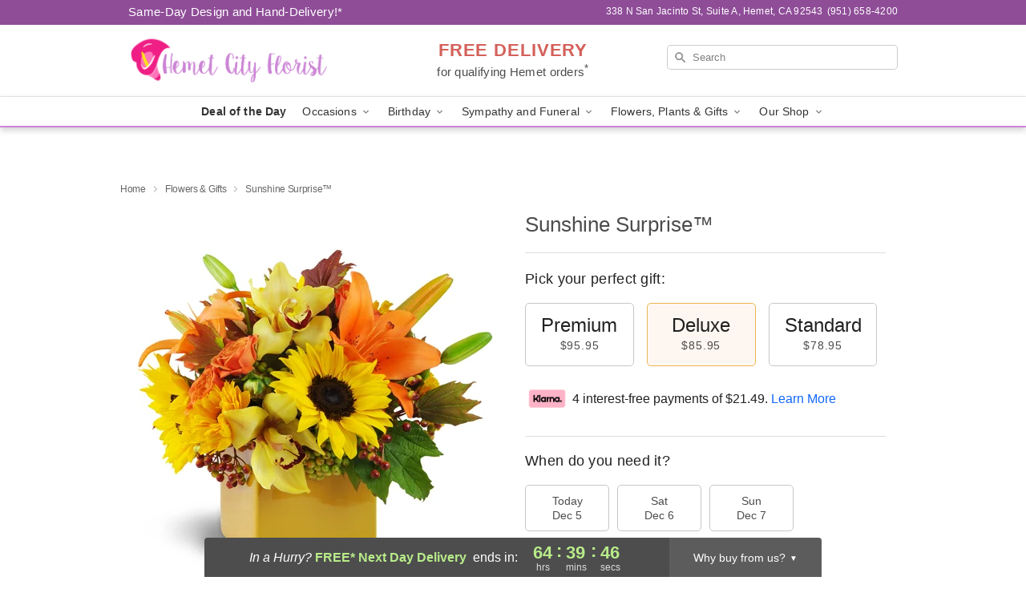

--- FILE ---
content_type: text/html; charset=UTF-8
request_url: https://www.floristinhemet.com/storefronts/datesClosed?fcplus=0
body_size: 419
content:
{"no_delivery_dates":["2025-01-10","2025-01-11","2025-01-12","2025-01-13","2025-02-14","2025-03-07","2025-05-10","2025-05-11","2025-05-24","2025-05-25","2025-06-20","2025-06-21","2025-06-22","2025-06-23","2025-07-24","2025-07-25","2025-07-26","2025-07-27","2025-07-28","2025-07-29","2025-07-30","2025-07-31","2025-11-27","2025-11-28","2025-12-06","2025-12-07","2025-12-13","2025-12-14","2025-12-20","2025-12-21","2025-12-27","2025-12-28","2026-01-03","2026-01-04","2026-01-10","2026-01-11","2026-01-17","2026-01-18","2026-01-24","2026-01-25","2026-01-31","2026-02-01","2026-02-07","2026-02-08","2026-02-14","2026-02-15","2026-02-21","2026-02-22","2026-02-28","2026-03-01","2026-03-07","2026-03-08","2026-03-14","2026-03-15","2026-03-21","2026-03-22","2026-03-28","2026-03-29"],"no_pickup_dates":["2025-01-10","2025-01-11","2025-01-12","2025-01-13","2025-02-14","2025-03-07","2025-05-10","2025-05-11","2025-05-24","2025-05-25","2025-06-20","2025-06-21","2025-06-22","2025-06-23","2025-07-24","2025-07-25","2025-07-26","2025-07-27","2025-07-28","2025-07-29","2025-07-30","2025-07-31","2025-11-27","2025-11-28","2025-12-06","2025-12-07","2025-12-13","2025-12-14","2025-12-20","2025-12-21","2025-12-27","2025-12-28","2026-01-03","2026-01-04","2026-01-10","2026-01-11","2026-01-17","2026-01-18","2026-01-24","2026-01-25","2026-01-31","2026-02-01","2026-02-07","2026-02-08","2026-02-14","2026-02-15","2026-02-21","2026-02-22","2026-02-28","2026-03-01","2026-03-07","2026-03-08","2026-03-14","2026-03-15","2026-03-21","2026-03-22","2026-03-28","2026-03-29"],"delivery_cutoff_difference":{"y":0,"m":0,"d":0,"h":7,"i":20,"s":11,"weekday":0,"weekday_behavior":0,"first_last_day_of":0,"invert":0,"days":0,"special_type":0,"special_amount":0,"have_weekday_relative":0,"have_special_relative":0},"pickup_cutoff_difference":{"y":0,"m":0,"d":0,"h":7,"i":20,"s":11,"weekday":0,"weekday_behavior":0,"first_last_day_of":0,"invert":0,"days":0,"special_type":0,"special_amount":0,"have_weekday_relative":0,"have_special_relative":0},"pickup_cutoff":"4:30 PM PDT","delivery_cutoff":"4:30 PM PDT","delivery_today":false,"pickup_today":false,"pickup_disabled":false,"delivery_disabled":false,"delivery_cutoff_diff_next":{"y":0,"m":0,"d":2,"h":16,"i":39,"s":49,"weekday":0,"weekday_behavior":0,"first_last_day_of":0,"invert":1,"days":2,"special_type":0,"special_amount":0,"have_weekday_relative":0,"have_special_relative":0},"delivery_next_100hr":true}

--- FILE ---
content_type: text/css
request_url: https://www.floristinhemet.com/css/theme/gambit/gambit_skin_white_lilac.css?v=1764960593
body_size: 432
content:
.bubble-nav__circle span{color:#cc85d5!important}.bubble-nav__circle.past:after{background-color:#cc85d5!important}.bubble-nav__circle.active:after{border-color:#cc85d5!important}.bubble-nav__line.filled{background:#cc85d5!important}.theme__font-color--light{color:#d9a4e0!important}.theme__font-color--medium{color:#cc85d5!important}.theme__font-color--dark{color:#8f4d98!important}.theme__background-color--light{background-color:#d9a4e0!important}.theme__background-color--medium{background-color:#cc85d5!important}.theme__background-color--dark{background-color:#8f4d98!important}@media (width>=721px){.free-delivery__bottom,.free-delivery__bottom a{color:#000000b3!important}}.free-delivery__bottom b{color:#d4605a!important}.search__container .search-field{box-shadow:none;border:1px solid #81818166;color:#000000de!important;background:url(https://res.cloudinary.com/ufn/image/upload/f_auto/v1482957644/dark-search-glass_kbmya8.svg) 7px 6px/18px no-repeat!important}.search__container .search-field::-webkit-input-placeholder{color:#818181!important}@media (width<=720px){.search__container .search-field{background-color:#fff!important;background-image:none!important}}.header__solid-skin-container{background:#fff;border-bottom:1px solid #eaeaea}.header__logo-text,.header__logo-text:hover,.header--right-established a{color:#000000b3!important}.theme__border-color--light{border-color:#d9a4e0!important}.theme__border-color--medium{border-color:#cc85d5!important}.theme__border-color--dark{border-color:#8f4d98!important}.free-delivery__mobile{background:#d9a4e0}.checkout__container .header__container{border-bottom:2px solid #cc85d5!important}@media (width<=720px){.checkout__container .header__container{background:#cc85d5!important}}

--- FILE ---
content_type: image/svg+xml
request_url: https://res.cloudinary.com/ufn/image/upload/v1570470309/arrow_upward-24px_gjozgt.svg
body_size: -397
content:
<svg xmlns="http://www.w3.org/2000/svg" width="24" height="24" viewBox="0 0 24 24">
    <path fill="none" d="M0 0h24v24H0V0z" />
    <path fill="#FFFFFF" d="M4 12l1.41 1.41L11 7.83V20h2V7.83l5.58 5.59L20 12l-8-8-8 8z" /></svg>